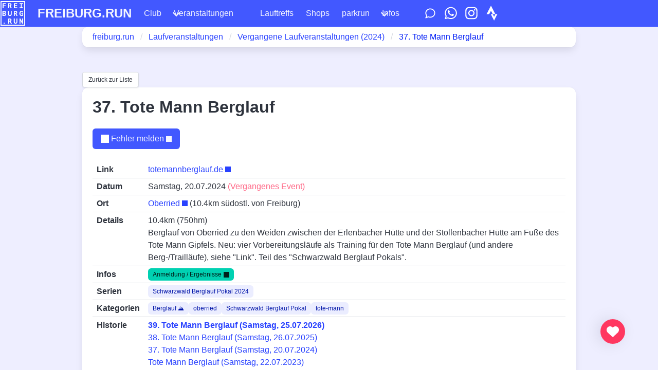

--- FILE ---
content_type: text/html; charset=UTF-8
request_url: https://freiburg.run/event/2024-37-tote-mann-berglauf.html
body_size: 3830
content:
<!doctype html><html lang="de" data-theme="light"><meta charset="utf-8"><meta name="viewport" content="width=device-width,initial-scale=1,maximum-scale=1,user-scalable=no"><title>37. Tote Mann Berglauf 2024</title><meta name="description" content="Informationen zur Laufveranstaltung '37. Tote Mann Berglauf'  in 'Oberried'  am 20.07.2024; Berglauf ⛰, oberried, Schwarzwald Berglauf Pokal, tote-mann"><link rel="icon" type="image/png" href="/favicon.png"><link rel="canonical" href="https://freiburg.run/event/2024-37-tote-mann-berglauf.html"><link rel="manifest" href="/manifest.json"><meta name="theme-color" content="#4455F6"><link rel="me" href="https://freiburg.social/@flopp"><link rel="me" href="https://freiburg.social/@freiburg_run"><meta property="og:type" content="website"><meta property="og:url" content="https://freiburg.run/event/2024-37-tote-mann-berglauf.html"><meta property="og:title" content="37. Tote Mann Berglauf 2024 - freiburg.run"><meta property="og:description" content="Informationen zur Laufveranstaltung '37. Tote Mann Berglauf'  in 'Oberried'  am 20.07.2024; Berglauf ⛰, oberried, Schwarzwald Berglauf Pokal, tote-mann"><meta property="og:image" content="https://freiburg.run/images/512.png"><meta property="twitter:card" content="summary_large_image"><meta property="twitter:url" content="https://freiburg.run/event/2024-37-tote-mann-berglauf.html"><meta property="twitter:title" content="37. Tote Mann Berglauf 2024 - freiburg.run"><meta property="twitter:description" content="Informationen zur Laufveranstaltung '37. Tote Mann Berglauf'  in 'Oberried'  am 20.07.2024; Berglauf ⛰, oberried, Schwarzwald Berglauf Pokal, tote-mann"><meta property="twitter:image" content="https://freiburg.run/images/512.png"><link rel="stylesheet" href="/bulma-67fa26df1ca9e95d.css"><link rel="stylesheet" href="/leaflet-b570abbda963c60b.css"><link rel="stylesheet" href="/leaflet-legend-6c5e3d8279f24f46.css"><link rel="stylesheet" href="/leaflet-gesture-handling-2e126218bf33767c.css"><link rel="stylesheet" href="/style-096878da387d432e.css"><script defer src="/umami-e033f62bfd36e299.js" data-website-id="6609164f-5e79-4041-b1ed-f37da10a84d2"></script><body class="has-navbar-fixed-top has-pushed-down-footer-child"><nav class="navbar is-fixed-top is-link"><div class="navbar-brand"><a class="navbar-item" style="padding-left:1px; padding-top: 1px; padding-bottom: 1px;" href="/"><img style="height: 48px; max-height:48px" src="/images/freiburg-run-new.svg" alt="freiburg.run logo">
</a><a class="navbar-item is-size-4 is-uppercase has-text-weight-bold" href="/">freiburg.run
</a><a role="button" class="navbar-burger-menu navbar-item is-hidden-desktop has-text-white" data-target="navbarMain"><span>Menü</span>
</a><a role="button" class="navbar-burger has-text-white" data-target="navbarMain"><span aria-hidden="true"></span>
<span aria-hidden="true"></span>
<span aria-hidden="true"></span>
<span aria-hidden="true"></span></a></div><div id="navbarMain" class="navbar-menu"><div class="navbar-start"><a class="navbar-item" href="/club/">Club</a><div class="navbar-item has-dropdown is-hoverable"><a class="navbar-link is-active" href="/">Veranstaltungen</a><div class="navbar-dropdown has-background-link has-text-white is-boxed"><a class="navbar-item has-background-link has-text-white" href="/tags.html" title="Kategorien">Kategorien
</a><a class="navbar-item has-background-link has-text-white" href="/series.html">Laufserien
</a><a class="navbar-item has-background-link has-text-white" href="/events-old.html">Archiv
</a><a class="navbar-item has-background-link has-text-white" href="/map.html">Karte</a><hr class="navbar-divider has-background-link has-text-white"><a class="navbar-item has-background-link has-text-white" href="https://docs.google.com/forms/d/e/1FAIpQLScJlPFYKgT5WxDaH9FDJzha5hQ2cBsqALLrVjGp7bgB-ssubA/viewform?usp=sf_link" target="_blank">Neue Veranstaltung melden</a></div></div><a class="navbar-item" href="/lauftreffs.html">Lauftreffs
</a><a class="navbar-item" href="/shops.html">Shops
</a><a class="navbar-item" href="/dietenbach-parkrun.html">parkrun</a><div class="navbar-item has-dropdown is-hoverable"><a class="navbar-link" href="/info.html">Infos</a><div class="navbar-dropdown has-background-link has-text-white is-boxed"><a class="navbar-item has-background-link has-text-white" href="/support.html">Unterstützen
</a><a class="navbar-item has-background-link has-text-white" href="/impressum.html">Impressum
</a><a class="navbar-item has-background-link has-text-white" href="/datenschutz.html">Datenschutz</a></div></div><div class="navbar-icons"><a class="navbar-item no-external" href="https://docs.google.com/forms/d/e/1FAIpQLScJlPFYKgT5WxDaH9FDJzha5hQ2cBsqALLrVjGp7bgB-ssubA/viewform?usp=sf_link" target="_blank" title="Feedback-Formular"><span class="icon"><i class="feedback-icon"></i></span>
</a><a class="navbar-item no-external" href="https://chat.whatsapp.com/EeabTc7A8B2CAHQxQyGTH8" target="_blank" title="WhatsApp-Community"><span class="icon"><i class="whatsapp-icon"></i></span>
</a><a class="navbar-item no-external" href="https://www.instagram.com/freiburg.run/" target="_blank" title="Instagram"><span class="icon"><i class="insta-icon"></i></span>
</a><a class="navbar-item no-external" href="https://www.strava.com/clubs/freiburg-run" target="_blank" title="Strava-Club"><span class="icon"><i class="strava-icon"></i></span></a></div></div></div></nav><section class="section pt-0 pb-0"><div class="container is-max-desktop"><div class="box pt-2 pb-2"><nav class="breadcrumb"><ul itemscope itemtype="https://schema.org/BreadcrumbList"><li itemprop="itemListElement" itemscope itemtype="https://schema.org/ListItem"><a href="/" itemprop="item"><span itemprop="name">freiburg.run</span>
</a><meta itemprop="position" content="1"><li itemprop="itemListElement" itemscope itemtype="https://schema.org/ListItem"><a href="/" itemprop="item"><span itemprop="name">Laufveranstaltungen</span>
</a><meta itemprop="position" content="2"><li itemprop="itemListElement" itemscope itemtype="https://schema.org/ListItem"><a href="/events-old-2024.html" itemprop="item"><span itemprop="name">Vergangene Laufveranstaltungen (2024)</span>
</a><meta itemprop="position" content="3"><li class="is-active" itemprop="itemListElement" itemscope itemtype="https://schema.org/ListItem"><a href="/event/2024-37-tote-mann-berglauf.html" itemprop="item"><span itemprop="name">37. Tote Mann Berglauf</span>
</a><meta itemprop="position" content="4"></ul></nav></div></div></section><section class="section"><div class="container is-max-desktop"><a href="/events-old-2024.html" class="button is-small">Zurück zur Liste</a><div class="box"><h1 class="title">37. Tote Mann Berglauf</h1><div class="buttons"><a class="button is-link" data-share data-url="https://freiburg.run/event/2024-37-tote-mann-berglauf.html" data-name="37. Tote Mann Berglauf"><span class="share-icon has-background-white mr-1"></span> Teilen</a>
<a class="button is-link" href="https://docs.google.com/forms/d/e/1FAIpQLSdpk9_fSrvOD4aCnKauigno7T5m_o2RXGghop_y3zw9q_Ov7g/viewform?usp=pp_url&amp;entry.500601071=37.+Tote+Mann+Berglauf%20%2F%20https://freiburg.run/event/2024-37-tote-mann-berglauf.html" target="_blank"><span class="warning-icon has-background-white mr-1"></span> Fehler melden</a></div><table class="table is-fullwidth is-narrow"><tbody><tr><th>Link<td class="is-w100"><a href="https://www.totemannberglauf.de/" target="_blank">totemannberglauf.de</a><tr><th>Datum<td class="is-w100">Samstag, 20.07.2024 <span class="has-text-danger">(Vergangenes Event)</span><tr><th>Ort<td class="is-w100"><a href="https://www.google.com/maps/place/47.933621,7.952638" title="37. Tote Mann Berglauf: Oberried" target="_blank">Oberried</a>
(10.4km südostl. von Freiburg)<tr><th>Details<td class="is-w100">10.4km (750hm)<br>Berglauf von Oberried zu den Weiden zwischen der Erlenbacher Hütte und der Stollenbacher Hütte am Fuße des Tote Mann Gipfels. Neu: vier Vorbereitungsläufe als Training für den Tote Mann Berglauf (und andere Berg-/Trailläufe), siehe "Link". Teil des "Schwarzwald Berglauf Pokals".<tr><th>Infos<td class="is-w100"><div class="tags"><a class="tag is-primary" href="https://my.raceresult.com/275274/" title="37. Tote Mann Berglauf: Anmeldung / Ergebnisse" target="_blank">Anmeldung / Ergebnisse</a></div><tr><th>Serien<td class="is-w100"><div class="tags"><a class="tag is-link is-light" title="Serie: Schwarzwald Berglauf Pokal 2024" href="/serie/schwarzwald-berglauf-pokal-2024.html">Schwarzwald Berglauf Pokal 2024</a></div><tr><th>Kategorien<td class="is-w100"><div class="tags"><a class="tag is-link is-light" title="Kategorie: Berglauf ⛰" href="/tag/berglauf.html">Berglauf ⛰</a>
<a class="tag is-link is-light" title="Kategorie: oberried" href="/tag/oberried.html">oberried</a>
<a class="tag is-link is-light" title="Kategorie: Schwarzwald Berglauf Pokal" href="/tag/schwarzwald-berglauf-pokal.html">Schwarzwald Berglauf Pokal</a>
<a class="tag is-link is-light" title="Kategorie: tote-mann" href="/tag/tote-mann.html">tote-mann</a></div><tr><th>Historie<td class="is-w100"><ul><li class="has-text-weight-bold"><a href="/event/tote-mann-berglauf/">39. Tote Mann Berglauf (Samstag, 25.07.2026)</a><li><a href="/event/2025-38-tote-mann-berglauf.html">38. Tote Mann Berglauf (Samstag, 26.07.2025)</a><li><a href="/event/2024-37-tote-mann-berglauf.html">37. Tote Mann Berglauf (Samstag, 20.07.2024)</a><li><a href="/event/2023-tote-mann-berglauf.html">Tote Mann Berglauf (Samstag, 22.07.2023)</a></ul><tr><th>In der Nähe (5km)<td class="is-w100"><ul><li><a href="/event/2026-4-vorbereitungslauf-zum-tote-mann-berglauf-oberried.html">4. Vorbereitungslauf zum Tote Mann Berglauf (Oberried) <span class="is-size-7">(Donnerstag, 16.07.2026; Oberried)</span></a><li><a href="/event/tote-mann-berglauf/">39. Tote Mann Berglauf <span class="is-size-7">(Samstag, 25.07.2026; Oberried)</span></a></ul></table></div><div id="event-map" data-geo="47.933621,7.952638" data-name="37. Tote Mann Berglauf"></div></div></section><footer class="footer"><div class="content has-text-centered"><p id="footer-content"><strong>freiburg.run</strong> von <a href="https://florian-pigorsch.de/" target="_blank">Florian Pigorsch</a>. <a href="/info.html">Info/Kontakt</a> - <a href="/support.html">Unterstützen</a>- <a href="/impressum.html">Impressum</a> - <a href="/datenschutz.html">Datenschutz</a> - <a href="/sitemap.html">Sitemap</a><br><a href="https://socialrunclubs.de/" target="_blank">Social Run Clubs in Deutschland</a>
<a href="https://freiburg.fit/" target="_blank">Fitness-Locations in Freiburg</a>
<a href="https://heidelberg.run" target="_blank">Laufveranstaltungen in Heidelberg</a><br>Datenquelle: <a href="https://docs.google.com/spreadsheets/d/1VqYCMrkaD-mEDYWRfXPB9lRzMfKmxkS93l1eOUMThkE" target="_blank">Google Sheets</a>.
Letzte Aktualisierung: <span class="timestamp">2026-02-01 00:00:05</span></div></footer><div id="fab-wrapper"><a id="fab" data-umami-event="heart-button" href="/support.html"><span class="icon" style="width: 24px; height: 24px;"><i class="heart-icon-big"></i></span></a></div><div id="calendar-modal" class="modal"><div class="modal-background"></div><div class="modal-card"><header class="modal-card-head"><p class="modal-card-title">Event zum Kalender hinzufügen</p><button class="delete" aria-label="close"></button></header><section class="modal-card-body"><div class="content"><p>Hier kannst du "<span class="event-name">das Event</span>" zum deinem Kalender hinzufügen.<p>Da genaue Start- & End-Zeiten unbekannt sind, werden Events als Ganztages-Einträge angelegt.<p>Es werden sowohl "Google Kalender" als auch andere Kalender wie "Outlook" und "Apple Calendar" unterstützt (via ".ics" Datei):<div class="buttons mt-4"><a class="button is-link calendar-google" href="#" target="_blank">Google Kalender
</a><a class="button is-link calendar-ics">Outlook, Apple Calendar & andere (.ics Datei)</a></div></section><footer class="modal-card-foot"><button class="button">Schließen</button></footer></div></div><script src="/leaflet-5c9aecfc30e45645.js"></script><script src="/leaflet-legend-12ab291f5e9edc20.js"></script><script src="/leaflet-gesture-handling-8c7ca84286f802d6.js"></script><script src="/main-7d7503833398ee86.js"></script>

--- FILE ---
content_type: text/css
request_url: https://freiburg.run/style-096878da387d432e.css
body_size: 4238
content:
body, .section {
    background-color: #eeeeff;
}

.navbar {
    --bulma-navbar-z: 1100 !important;
    --bulma-navbar-fixed-z: 1100 !important;
}

.navbar-icons {
    display: flex;
}

.navbar-burger-menu {
    cursor: pointer;
    flex-grow: 1;
}
.navbar-burger-menu span {
    margin-left: auto;
    margin-right: 0;
}

#map-container {
    margin-bottom: 1.5rem;
}
#event-map, #small-map  {
    height: 400px;
    width: 100%;
}

#big-map {
    position: fixed;
    overflow: hidden;
    left: 0;
    right: 0;
    top: 3.25rem;
    bottom: 0;
}

.navbar.z-top {
    z-index: 9999;
}
.modal-backdrop {
    z-index: 10000 !important;
}
.modal {
    z-index: 10001 !important;
}

.button-wrap {
    white-space: normal !important;
}

.force-slim {
    padding-left: 0.5rem !important;
    padding-right: 0.5rem !important;
} 

a {
    overflow-wrap: anywhere;
}

a[href^="http"]::after,
a[href^="https://"]::after
{
    content: "";
    width: 11px;
    height: 11px;
    margin-left: 4px;
    background-color: currentColor;
    mask-image: url("data:image/svg+xml,%0A%3Csvg xmlns='http://www.w3.org/2000/svg' viewBox='0 0 512 512'%3E%3Cpath d='M352 0c-12.9 0-24.6 7.8-29.6 19.8s-2.2 25.7 6.9 34.9L370.7 96 201.4 265.4c-12.5 12.5-12.5 32.8 0 45.3s32.8 12.5 45.3 0L416 141.3l41.4 41.4c9.2 9.2 22.9 11.9 34.9 6.9s19.8-16.6 19.8-29.6V32c0-17.7-14.3-32-32-32H352zM80 32C35.8 32 0 67.8 0 112V432c0 44.2 35.8 80 80 80H400c44.2 0 80-35.8 80-80V320c0-17.7-14.3-32-32-32s-32 14.3-32 32V432c0 8.8-7.2 16-16 16H80c-8.8 0-16-7.2-16-16V112c0-8.8 7.2-16 16-16H192c17.7 0 32-14.3 32-32s-14.3-32-32-32H80z'/%3E%3C/svg%3E");
    mask-position: center;
    mask-repeat: no-repeat;
    mask-size: contain;
    display: inline-block;
}

a[href^="https://freiburg.run"]::after
{
    display: none !important;
}
a#fab::after
{
    display: none !important;
}

a.no-external::after
{
    display: none !important;
}

.info-icon {
    content: "";
    width: 1em;
    height: 1em;
    background-image: url("data:image/svg+xml,%0A%3Csvg xmlns='http://www.w3.org/2000/svg' viewBox='0 0 512 512' fill='white' %3E%3Cpath d='M256 512A256 256 0 1 0 256 0a256 256 0 1 0 0 512zM216 336h24V272H216c-13.3 0-24-10.7-24-24s10.7-24 24-24h48c13.3 0 24 10.7 24 24v88h8c13.3 0 24 10.7 24 24s-10.7 24-24 24H216c-13.3 0-24-10.7-24-24s10.7-24 24-24zm40-208a32 32 0 1 1 0 64 32 32 0 1 1 0-64z'/%3E%3C/svg%3E");
    background-position: center;
    background-repeat: no-repeat;
    background-size: contain;
    display: inline-block;
}

.feedback-icon {
    content: "";
    width: 2em;
    height: 2em;
    background-image: url("data:image/svg+xml,%0A%3Csvg xmlns='http://www.w3.org/2000/svg' viewBox='0 0 640 640' fill='white'><path d='M115.9 448.9C83.3 408.6 64 358.4 64 304C64 171.5 178.6 64 320 64C461.4 64 576 171.5 576 304C576 436.5 461.4 544 320 544C283.5 544 248.8 536.8 217.4 524L101 573.9C97.3 575.5 93.5 576 89.5 576C75.4 576 64 564.6 64 550.5C64 546.2 65.1 542 67.1 538.3L115.9 448.9zM153.2 418.7C165.4 433.8 167.3 454.8 158 471.9L140 505L198.5 479.9C210.3 474.8 223.7 474.7 235.6 479.6C261.3 490.1 289.8 496 319.9 496C437.7 496 527.9 407.2 527.9 304C527.9 200.8 437.8 112 320 112C202.2 112 112 200.8 112 304C112 346.8 127.1 386.4 153.2 418.7z'/%3E%3C/svg%3E");
    background-position: center;
    background-repeat: no-repeat;
    background-size: contain;
    display: inline-block;
}

.insta-icon {
    content: "";
    width: 1.6625em;
    height: 1.9em;
    background-image: url("data:image/svg+xml,%0A%3Csvg xmlns='http://www.w3.org/2000/svg' viewBox='0 0 448 512' fill='white'><path d='M224.1 141c-63.6 0-114.9 51.3-114.9 114.9s51.3 114.9 114.9 114.9S339 319.5 339 255.9 287.7 141 224.1 141zm0 189.6c-41.1 0-74.7-33.5-74.7-74.7s33.5-74.7 74.7-74.7 74.7 33.5 74.7 74.7-33.6 74.7-74.7 74.7zm146.4-194.3c0 14.9-12 26.8-26.8 26.8-14.9 0-26.8-12-26.8-26.8s12-26.8 26.8-26.8 26.8 12 26.8 26.8zm76.1 27.2c-1.7-35.9-9.9-67.7-36.2-93.9-26.2-26.2-58-34.4-93.9-36.2-37-2.1-147.9-2.1-184.9 0-35.8 1.7-67.6 9.9-93.9 36.1s-34.4 58-36.2 93.9c-2.1 37-2.1 147.9 0 184.9 1.7 35.9 9.9 67.7 36.2 93.9s58 34.4 93.9 36.2c37 2.1 147.9 2.1 184.9 0 35.9-1.7 67.7-9.9 93.9-36.2 26.2-26.2 34.4-58 36.2-93.9 2.1-37 2.1-147.8 0-184.8zM398.8 388c-7.8 19.6-22.9 34.7-42.6 42.6-29.5 11.7-99.5 9-132.1 9s-102.7 2.6-132.1-9c-19.6-7.8-34.7-22.9-42.6-42.6-11.7-29.5-9-99.5-9-132.1s-2.6-102.7 9-132.1c7.8-19.6 22.9-34.7 42.6-42.6 29.5-11.7 99.5-9 132.1-9s102.7-2.6 132.1 9c19.6 7.8 34.7 22.9 42.6 42.6 11.7 29.5 9 99.5 9 132.1s2.7 102.7-9 132.1z'/%3E%3C/svg%3E");
    background-position: center;
    background-repeat: no-repeat;
    background-size: contain;
    display: inline-block;
}

.whatsapp-icon {
    content: "";
    width: 1.6625em;
    height: 1.9em;
    background-image: url("data:image/svg+xml,%0A%3Csvg xmlns='http://www.w3.org/2000/svg' viewBox='0 0 448 512' fill='white'><path d='M380.9 97.1c-41.9-42-97.7-65.1-157-65.1-122.4 0-222 99.6-222 222 0 39.1 10.2 77.3 29.6 111L0 480 117.7 449.1c32.4 17.7 68.9 27 106.1 27l.1 0c122.3 0 224.1-99.6 224.1-222 0-59.3-25.2-115-67.1-157zm-157 341.6c-33.2 0-65.7-8.9-94-25.7l-6.7-4-69.8 18.3 18.6-68.1-4.4-7c-18.5-29.4-28.2-63.3-28.2-98.2 0-101.7 82.8-184.5 184.6-184.5 49.3 0 95.6 19.2 130.4 54.1s56.2 81.2 56.1 130.5c0 101.8-84.9 184.6-186.6 184.6zM325.1 300.5c-5.5-2.8-32.8-16.2-37.9-18-5.1-1.9-8.8-2.8-12.5 2.8s-14.3 18-17.6 21.8c-3.2 3.7-6.5 4.2-12 1.4-32.6-16.3-54-29.1-75.5-66-5.7-9.8 5.7-9.1 16.3-30.3 1.8-3.7 .9-6.9-.5-9.7s-12.5-30.1-17.1-41.2c-4.5-10.8-9.1-9.3-12.5-9.5-3.2-.2-6.9-.2-10.6-.2s-9.7 1.4-14.8 6.9c-5.1 5.6-19.4 19-19.4 46.3s19.9 53.7 22.6 57.4c2.8 3.7 39.1 59.7 94.8 83.8 35.2 15.2 49 16.5 66.6 13.9 10.7-1.6 32.8-13.4 37.4-26.4s4.6-24.1 3.2-26.4c-1.3-2.5-5-3.9-10.5-6.6z'/%3E%3C/svg%3E");
    background-position: center;
    background-repeat: no-repeat;
    background-size: contain;
    display: inline-block;
}

.strava-icon {
    content: "";
    width: 1.425em;
    height: 1.9em;
    background-position: center;
    background-repeat: no-repeat;
    background-size: contain;
    display: inline-block;
    background-image: url("data:image/svg+xml,%0A%3Csvg xmlns='http://www.w3.org/2000/svg' viewBox='0 0 384 512' fill='white'><path d='M158.4 0L7 292 96.2 292 158.4 175.9 220.1 292 308.6 292 158.4 0zM308.6 292l-43.9 88.2-44.6-88.2-67.6 0 112.2 220 111.5-220-67.6 0z'/></svg>");
}

.plus-icon {
    content: "";
    width: 0.87333em;
    height: 1em;
    vertical-align: -0.125em;
    background-position: center;
    background-repeat: no-repeat;
    background-size: contain;
    display: inline-block;
    mask-image: url("data:image/svg+xml,%0A%3Csvg xmlns='http://www.w3.org/2000/svg' viewBox='0 0 448 512'><path d='M256 64c0-17.7-14.3-32-32-32s-32 14.3-32 32l0 160-160 0c-17.7 0-32 14.3-32 32s14.3 32 32 32l160 0 0 160c0 17.7 14.3 32 32 32s32-14.3 32-32l0-160 160 0c17.7 0 32-14.3 32-32s-14.3-32-32-32l-160 0 0-160z'/></svg>");
}

.warning-icon {
    content: "";
    width: 1em;
    height: 1em;
    vertical-align: -0.125em;
    background-position: center;
    background-repeat: no-repeat;
    background-size: contain;
    display: inline-block;
    mask-image: url("data:image/svg+xml,%0A%3Csvg xmlns='http://www.w3.org/2000/svg' viewBox='0 0 512 512' fill='white'><path d='M256 0c14.7 0 28.2 8.1 35.2 21l216 400c6.7 12.4 6.4 27.4-.8 39.5S486.1 480 472 480L40 480c-14.1 0-27.2-7.4-34.4-19.5s-7.5-27.1-.8-39.5l216-400c7-12.9 20.5-21 35.2-21zm0 352a32 32 0 1 0 0 64 32 32 0 1 0 0-64zm0-192c-18.2 0-32.7 15.5-31.4 33.7l7.4 104c.9 12.5 11.4 22.3 23.9 22.3 12.6 0 23-9.7 23.9-22.3l7.4-104c1.3-18.2-13.1-33.7-31.4-33.7z'/></svg>");
}

.share-icon {
    content: "";
    width: 1em;
    height: 1em;
    vertical-align: -0.125em;
    background-position: center;
    background-repeat: no-repeat;
    background-size: contain;
    display: inline-block;
    mask-image: url("data:image/svg+xml,%0A%3Csvg xmlns='http://www.w3.org/2000/svg' viewBox='0 0 512 512' fill='white'><path d='M384 192c53 0 96-43 96-96s-43-96-96-96-96 43-96 96c0 5.4 .5 10.8 1.3 16L159.6 184.1c-16.9-15-39.2-24.1-63.6-24.1-53 0-96 43-96 96s43 96 96 96c24.4 0 46.6-9.1 63.6-24.1L289.3 400c-.9 5.2-1.3 10.5-1.3 16 0 53 43 96 96 96s96-43 96-96-43-96-96-96c-24.4 0-46.6 9.1-63.6 24.1L190.7 272c.9-5.2 1.3-10.5 1.3-16s-.5-10.8-1.3-16l129.7-72.1c16.9 15 39.2 24.1 63.6 24.1z'/></svg>");
}

.calendar-icon {
    content: "";
    width: 0.87333em;
    height: 1em;
    vertical-align: -0.125em;
    background-position: center;
    background-repeat: no-repeat;
    background-size: contain;
    display: inline-block;
    mask-image: url("data:image/svg+xml,%0A%3Csvg xmlns='http://www.w3.org/2000/svg' viewBox='0 0 448 512' fille='white'><path d='M120 0c13.3 0 24 10.7 24 24l0 40 160 0 0-40c0-13.3 10.7-24 24-24s24 10.7 24 24l0 40 32 0c35.3 0 64 28.7 64 64l0 288c0 35.3-28.7 64-64 64L64 480c-35.3 0-64-28.7-64-64L0 128C0 92.7 28.7 64 64 64l32 0 0-40c0-13.3 10.7-24 24-24zm0 112l-56 0c-8.8 0-16 7.2-16 16l0 48 352 0 0-48c0-8.8-7.2-16-16-16l-264 0zM48 224l0 192c0 8.8 7.2 16 16 16l320 0c8.8 0 16-7.2 16-16l0-192-352 0z'/></svg>");
}

.heart-icon {
    content: "";
    width: 1em;
    height: 1em;
    background-image: url("data:image/svg+xml,%3Csvg xmlns='http://www.w3.org/2000/svg' fill='%23ff3860' viewBox='0 0 512 512'%3E%3Cpath d='M47.6 300.4L228.3 469.1c7.5 7 17.4 10.9 27.7 10.9s20.2-3.9 27.7-10.9L464.4 300.4c30.4-28.3 47.6-68 47.6-109.5v-5.8c0-69.9-50.5-129.5-119.4-141C347 36.5 300.6 51.4 268 84L256 96 244 84c-32.6-32.6-79-47.5-124.6-39.9C50.5 55.6 0 115.2 0 185.1v5.8c0 41.5 17.2 81.2 47.6 109.5z'/%3E%3C/svg%3E");
    background-position: center;
    background-repeat: no-repeat;
    background-size: contain;
    display: inline-block;
}

.heart-icon-big {
    content: "";
    width: 1.5em;
    height: 1.5em;
    background-image: url("data:image/svg+xml,%3Csvg xmlns='http://www.w3.org/2000/svg' fill='white' viewBox='0 0 512 512'%3E%3Cpath d='M47.6 300.4L228.3 469.1c7.5 7 17.4 10.9 27.7 10.9s20.2-3.9 27.7-10.9L464.4 300.4c30.4-28.3 47.6-68 47.6-109.5v-5.8c0-69.9-50.5-129.5-119.4-141C347 36.5 300.6 51.4 268 84L256 96 244 84c-32.6-32.6-79-47.5-124.6-39.9C50.5 55.6 0 115.2 0 185.1v5.8c0 41.5 17.2 81.2 47.6 109.5z'/%3E%3C/svg%3E");
    background-position: center;
    background-repeat: no-repeat;
    background-size: contain;
    display: inline-block;
}
#fab-wrapper {
    position: fixed;
    bottom: 51px;
    z-index: 1000;
    right: 64px;
}

@media screen and (max-width: 1023px) {
    #fab-wrapper {
        right: 20px;
    }
}

#fab {
    width: 48px;
    height: 48px;
    background: rgb(255, 56, 96);
    box-shadow: -6px 0 30px rgba(13,12,34,.1);
    border-radius: 50%;
    border-width: 0;
    -webkit-transition: 0.1s all linear;
    -o-transition: 0.1s all linear;
    transition: 0.1s all linear;
    justify-content: center;
    align-items: center;
    display: flex;
    cursor: pointer;
}

@media screen and (min-width: 1024px) {
    #fab:hover {
        transform: scale(1.2);
        background-color: #3e8ed0;
    }
}

.is-w100 {
    width: 100%;
}

.w-2em {
    width: 2em;
}

.no-border {
    border: 0 !important;
}

.pulsating-border {
    border: 4px solid #3e8ed0;
    animation: pulsating-border-animation 2s infinite;
}

@keyframes pulsating-border-animation {
    0% {
        border: 4px solid #3e8ed0;
    }
    40% {
        border: 4px solid #f14668;
    }
    60% {
        border: 4px solid #f14668;
    }
    100% {
        border: 4px solid #3e8ed0;
    }
}

.has-pushed-down-footer-child {
  height: 100vh;
  display: flex;
  flex-direction: column;
}
.has-pushed-down-footer-child > section:last-of-type {
    flex-grow: 1;
}

#snow {
    position: fixed;
    top: 0;
    left: 0;
    right: 0;
    bottom: 0;
    pointer-events: none;
    overflow: hidden;
    z-index: 9999;
}
.snowflake {
  position: absolute;
  width: 10px;
  height: 10px;
  background: linear-gradient(white, white);
  /* Workaround for Chromium's selective color inversion */
  border-radius: 50%;
  filter: drop-shadow(0 0 10px white);
}

.card-icons {
    position: absolute;
    margin-top: -1.5rem;
    right: 0;
    display: flex;
    gap: 0.5rem;
    z-index: 10;
}
.card-flag {
    width: 1.5em;
    height: 1.5em;
    position: absolute;
    margin-top: -1.5rem;
    right: 0;
    background-position: center;
    background-repeat: no-repeat;
    background-size: contain;
    display: inline-block;
    content: "";
}
.card-icon {
    width: 1.5em;
    height: 1.5em;
    background-position: center;
    background-repeat: no-repeat;
    background-size: contain;
    display: inline-block;
    content: "";
}
.card-fr {
    background-image: url("data:image/svg+xml,%0A%3Csvg xmlns='http://www.w3.org/2000/svg' viewBox='0 0 512 512'%3E%3Cpath fill='white' d='M0 0h512v512H0z'/%3E%3Cpath fill='%23000091' d='M0 0h170.7v512H0z'/%3E%3Cpath fill='%23e1000f' d='M341.3 0H512v512H341.3z'/%3E%3C/svg%3E");
}
.card-ch {
    background-image: url("data:image/svg+xml,%0A%3Csvg xmlns='http://www.w3.org/2000/svg' viewBox='0 0 512 512'%3E%3Cg fill-rule='evenodd' stroke-width='1pt'%3E%3Cpath fill='red' d='M0 0h512v512H0z'/%3E%3Cg fill='%23fff'%3E%3Cpath d='M96 208h320v96H96z'/%3E%3Cpath d='M208 96h96v320h-96z'/%3E%3C/g%3E%3C/g%3E%3C/svg%3E");
}
.card-orienteering {
    background-image: url("data:image/svg+xml,%0A%3Csvg xmlns='http://www.w3.org/2000/svg' viewBox='0 0 500 500'%3E%3Cpath d='M502,0H0V502' fill='%23FFF'/%3E%3Cpath d='M0,500H500V0' fill='%23F76D22'/%3E%3C/svg%3E");
}

--- FILE ---
content_type: application/javascript
request_url: https://freiburg.run/main-7d7503833398ee86.js
body_size: 7808
content:
var on_load = function(f) {
    if (document.body === null) {
        document.addEventListener('DOMContentLoaded', () => {f()}, false);
    } else {
        f();
    }
}

var toggle_menuitem = function (id) {
    var next = document.getElementById(id);
    var current = document.querySelector(".navbar-item.is-active");
    if (next != null && next !== current) {
        if (current !== null) {
            current.classList.remove("is-active");
        }
        next.classList.add("is-active");
    }
};

var umami_track_event = function (name, data) {
    if (window.umami !== undefined) {
        window.umami.track(name, data);
    }
}

const parseGeo = function (s) {
    const re1 = /\s*N\s*(?<lat>\d+\.\d+)\s+E\s*(?<lng>\d+\.\d+)\s*$/gm;
    const match1 = re1.exec(s);
    if (match1 !== null) {
        let lat = parseFloat(match1.groups.lat);
        let lng = parseFloat(match1.groups.lng);
        return [lat, lng];
    }

    const re2 = /\s*(?<lat>\d+\.\d+)\s*,\s*(?<lng>\d+\.\d+)\s*$/gm;
    const match2 = re2.exec(s);
    if (match2 !== null) {
        let lat = parseFloat(match2.groups.lat);
        let lng = parseFloat(match2.groups.lng);
        return [lat, lng];
    }

    return null;
};

const decodeUnsignedIntegers = function (encoded) {
    var numbers = [];
    var index = 0;
    var len = encoded.length;
    while (index < len) {
        var num = 0;
        var shift = 0;
        while (true) {
            var b = encoded.charCodeAt(index++) - 63;
            num |= (b & 0x1f) << shift;
            if ((b & 0x20) === 0) break;
            shift += 5;
        }
        numbers.push(num);
    }
    return numbers;
};

const decodeSignedIntegers = function (encoded) {
    return decodeUnsignedIntegers(encoded).map(num => (num & 1) ? ~(num >> 1) : (num >> 1));
};

const decodeFloats = function (encoded) {
    const factor = 1e5;
    return decodeSignedIntegers(encoded).map(num => num / factor);
};

const decodeDeltas = function (encoded) {
    const dimension = 2;
    var lastNumbers = [];
    var numbers = decodeFloats(encoded);
    for (var i = 0, len = numbers.length; i < len;) {
        for (var d = 0; d < dimension; ++d, ++i) {
            numbers[i] = Math.round((lastNumbers[d] = numbers[i] + (lastNumbers[d] || 0)) * 100000) / 100000;
        }
    }
    return numbers;
};

const parsePolyline = function (encoded) {
    if (encoded === undefined || encoded.trim() === "") {
        return null;
    }
    const dimension = 2;
    var flatPoints = decodeDeltas(encoded);
    var points = [];
    for (var i = 0, len = flatPoints.length; i + (dimension -1) < len;) {
        var point = [];
        for (var dim = 0; dim < dimension; ++dim) {
            point.push(flatPoints[i++]);
        }
        points.push(point);
    }
    return points;
};

const loadMap = function (id) {
    const mapEl = document.getElementById(id);
    const cityName = mapEl.dataset.cityName || "Freiburg";
    const cityLat = parseFloat(mapEl.dataset.cityLat) || 47.996090;
    const cityLon = parseFloat(mapEl.dataset.cityLon) || 7.849400;

    var center = [cityLat, cityLon];
    var map = L.map(id, {gestureHandling: true}).setView(center, 15);

    L.tileLayer('https://tile.openstreetmap.org/{z}/{x}/{y}.png', {
        attribution: '&copy; <a href="https://www.openstreetmap.org/copyright">OpenStreetMap</a> contributors'
    }).addTo(map);

    L.circle(center, {
        color: '#3e8ed0',
        fill: false,
        weight: 1,
        radius: 25000
    }).addTo(map).bindPopup(`${cityName}, 25km`);
    L.circle(center, {
        color: '#3e8ed0',
        fill: false,
        weight: 1,
        radius: 50000
    }).addTo(map).bindPopup(`${cityName}, 50km`)

    let blueIcon = load_marker("");
    let greyIcon = load_marker("grey");
    let greenIcon = load_marker("green");
    let redIcon = load_marker("red");

    let markers = [];
    document.querySelectorAll(".event").forEach(el => {
        let geo = parseGeo(el.dataset.geo);
        if (geo !== null) {
            let icon = null;
            let zOffset = 0;
            switch (el.dataset.type) {
                case "Lauftreff":
                    zOffset = 1000;
                    icon = redIcon;
                    break;
                case "Lauf-Shop":
                    zOffset = 1000;
                    icon = greenIcon;
                    break;
                case "vergangene Veranstaltung":
                    zOffset = -1000;
                    icon = greyIcon;
                    break;
                case "Veranstaltung":
                default:
                    zOffset = 1000;
                    icon = blueIcon;
                    break;
            }

            let m = L.marker(geo, {icon: icon, zIndexOffset: zOffset});
            markers.push(m);
            m.addTo(map);
            if (el.dataset.time !== undefined) {
                m.bindPopup(`<a href="/${el.dataset.slug}">${el.dataset.name}</a><br>(${el.dataset.type})<br>${el.dataset.time}<br>${el.dataset.location}`);
            } else {
                m.bindPopup(`<a href="/${el.dataset.slug}">${el.dataset.name}</a><br>(${el.dataset.type})<br>${el.dataset.location}`);
            }
        }
    });

    const items = [{
        label: "Veranstaltung",
        type: "image",
        url: "/images/marker-icon.png",
    },{
        label: "vergangene Veranstaltung",
        type: "image",
        url: "/images/marker-grey-icon.png",
    },{
        label: "Lauftreff",
        type: "image",
        url: "/images/marker-red-icon.png",
    },{
        label: "Lauf-Shop",
        type: "image",
        url: "/images/marker-green-icon.png",
    }];
    items.push(
        {
            label: "25km um Freiburg",
            type: "image",
            url: "/images/circle-small.png"
        }, {
            label: "50km um Freiburg",
            type: "image",
            url: "/images/circle-big.png"
        }
    );
    const legend = L.control.Legend({
        title: "Legende",
        position: "bottomleft",
        collapsed: true,
        symbolWidth: 30,
        opacity: 1,
        column: 1,
        legends: items
    });
    legend.addTo(map);

    var group = new L.featureGroup(markers);
    map.fitBounds(group.getBounds(), {padding: L.point(40, 40)});
};

const loadParkrunMap = function (id, encodedTrack) {
    var map = L.map(id, {gestureHandling: true}).setView([48.000548, 7.804842], 15);

    L.tileLayer('https://tile.openstreetmap.org/{z}/{x}/{y}.png', {
        attribution: '&copy; <a href="https://www.openstreetmap.org/copyright">OpenStreetMap</a> contributors'
    }).addTo(map);

    var course = L.polyline(parsePolyline(encodedTrack));
    course.addTo(map);

    let blueIcon = load_marker("");
    let greyIcon = load_marker("grey");

    let parking = L.marker([48.000993,7.808887], {icon: greyIcon});
    parking.addTo(map);
    parking.bindPopup("Parkplatz");

    let tram = L.marker([47.999420,7.810088], {icon: greyIcon});
    tram.addTo(map);
    tram.bindPopup("Straßenbahn (Linie 3, Rohrgraben)");

    let meetingpoint = L.marker([48.001294,7.806489], {icon: blueIcon});
    meetingpoint.addTo(map);
    meetingpoint.bindPopup("Treffpunkt / Zielbereich");
};

var load_marker = function (color) {
    let url = "/images/marker-icon.png";
    let url2x = "/images/marker-icon-2x.png";
    if (color !== "") {
        url = "/images/marker-" + color + "-icon.png";
        url2x = "/images/marker-" + color + "-icon-2x.png";
    }
    let options = {
        iconAnchor: [12, 41],
        iconRetinaUrl: url2x,
        iconSize: [25, 41],
        iconUrl: url,
        popupAnchor: [1, -34],
        shadowSize: [41, 41],
        shadowUrl: "/images/marker-shadow.png",
        tooltipAnchor: [16, -28],
    };
    return L.icon(options);
}

var filter = (s, hiddenTags) => {
    let shown = 0;
    let hidden = 0;
    let hiddenTag = 0;
    let info = document.querySelector("#filter-info");
    let needle = s.toLowerCase().trim();

    let items = new Array();
    document.querySelectorAll(".event, .event-separator").forEach(el => {
        var sep = el.previousSibling;
        if (sep === null) {
            items.push(null);
        }
        items.push(el);
    });

    lastSep = null;
    items.forEach(el => {
        if (el === null) {
            lastSep = null;
        } else if (el.classList.contains("event-separator")) {
            if (lastSep !== null) {
                lastSep.classList.add("is-hidden");
            }
            lastSep = el;
        } else {
            // hide by tag
            if (hiddenTags.size != 0) {
                var found = false;
                el.querySelectorAll("[data-tag]").forEach(tagEl => {
                    if (tagEl.dataset.tag !== undefined) {
                        if (hiddenTags.has(tagEl.dataset.tag)) {
                            found = true;
                            return;
                        }
                    }
                });
                if (found) {
                    hiddenTag++;
                    el.classList.add("is-hidden");
                    return;
                }
            }

            // hide by search
            if (needle != "") {
                let name = el.dataset.name.toLowerCase();
                let location = el.dataset.location.toLowerCase();
                if (!name.includes(needle) && !location.includes(needle)) {
                    hidden++;
                    el.classList.add("is-hidden");
                    return;
                }
            }
            
            // shown
            shown++;
            el.classList.remove("is-hidden");
            if (lastSep !== null) {
                lastSep.classList.remove("is-hidden");
            }
            lastSep = null;
        }
    });

    if (lastSep !== null) {
        lastSep.classList.add("is-hidden");
    }

    if (hidden != 0 || hiddenTag != 0) {
        var hiddenStr = ""
        if (hidden != 0) {
            hiddenStr = `, ${hidden} ${hidden!=1 ? "Einträge" : "Eintrag"} über Filter versteckt`;
        }
        var hiddenTagStr = ""
        if (hiddenTag != 0) {
            hiddenTagStr = `, ${hiddenTag} ${hiddenTag!=1 ? "Einträge" : "Eintrag"} über <a href="/tags.html">Kategorien</a> versteckt`;
        }
        info.innerHTML = `${shown} ${shown!=1 ? "Einträge" : "Eintrag"} angezeigt${hiddenStr}${hiddenTagStr}`;
        info.classList.remove("is-hidden");
    } else {
        info.classList.add("is-hidden");
    }
};

function getLocalStorage() {
    let storage;
    try {
      storage = window["localStorage"];
      const x = "__storage_test__";
      storage.setItem(x, x);
      storage.removeItem(x);
      return storage;
    } catch (e) {
        return null;
    }
}

function createEl(tag, classes) {
    const el = document.createElement(tag);
    if (classes !== undefined) {
        classes.split(" ").forEach(c => {
            el.classList.add(c);
        });
    }
    return el;
} 

var main = () => {
    // TAG FILTER, LOCAL STORAGE
    var storage = getLocalStorage();
    var hiddenTags = new Set();
    if (storage !== null) {
        let tags = storage.getItem("hiddenTags");
        if (tags !== null) {
            tags.split(",").forEach(tag => {
                tag = tag.trim();
                if (tag !== "") {
                    hiddenTags.add(tag);
                }
            });
        }
    }
    var tagTable = document.querySelector("#tag-table");
    if (tagTable !== null) {
        tagTable.querySelectorAll("[data-tag]").forEach(el => {
            if (storage !== null) {
                const tag = el.dataset.tag;
                el.checked = hiddenTags.has(tag);
                el.addEventListener('change', (event) => {
                    if (event.currentTarget.checked) {
                        hiddenTags.add(tag);
                    } else {
                        hiddenTags.delete(tag);
                    }
                    var tags = Array.from(hiddenTags).join(",");
                    storage.setItem("hiddenTags", tags);
                });
            } else {
                el.disabled = true;
            }
        });
    }

    // FILTER
    var filterInput = document.querySelector("#filter-input");
    if (filterInput !== null) {
        filterInput.addEventListener('input', (e) => {
            filter(e.target.value, hiddenTags);
        });
        document.querySelector("#filter-button-cancel").addEventListener('click', (e) => {
            filterInput.value = "";
            filter("", hiddenTags);
        });
        filter("", hiddenTags);
    }

    // SHARE BUTTONS
    document.querySelectorAll("[data-share]").forEach(shareButton => {
        const shareData = {
            title: shareButton.dataset.name,
            url: shareButton.dataset.url + "?utm_source=share_button",
        };

        if (navigator.canShare === undefined || !navigator.canShare(shareData)) {
            shareButton.classList.add("is-hidden");
            return;
        }
        
        shareButton.addEventListener('click', async (e) => {
            e.preventDefault();
            umami_track_event('share-click', {url: shareData.url});
            try {
                await navigator.share(shareData);
            } catch (error) {
                console.error("Error sharing:", error);
            }
        });
    });

    // CALENDARS
    document.querySelectorAll(".calendar-button").forEach(btn => {
        btn.addEventListener('click', (e) => {
            e.preventDefault();
            const modal = document.getElementById("calendar-modal");
            modal.querySelector(".event-name").innerText = btn.dataset.name;
            const googlecal = modal.querySelector(".calendar-google");
            googlecal.setAttribute("href", btn.dataset.googlecal);
            googlecal.setAttribute("data-umami-event", "calendar-click");
            const ics = modal.querySelector(".calendar-ics");
            ics.setAttribute("href", btn.dataset.calendar);
            ics.setAttribute("download", btn.dataset.calendarfile);
            ics.setAttribute("data-umami-event", "calendar-click");
            modal.classList.add("is-active");
            umami_track_event('calendar-click', {event: btn.dataset.name});
        });
    });

    // MAPS
    var bigMapId = "";
    if (document.querySelector("#big-map") !== null) {
        bigMapId = "big-map";
    }
    if (bigMapId !== "") {
        loadMap(bigMapId);
    }

    const mapShowBtn = document.querySelector("#map-show-btn");
    const mapHideBtn = document.querySelector("#map-hide-btn");
    if (mapShowBtn !== null && mapHideBtn !== null) {
        mapShowBtn.addEventListener('click', () => {
            mapShowBtn.classList.add("is-hidden");
            mapHideBtn.classList.remove("is-hidden");
            const container = document.querySelector("#map-container");
            const mapDiv = document.createElement("div");
            mapDiv.id = "small-map";
            container.appendChild(mapDiv);
            if (container.dataset.type === "parkrun") {
                loadParkrunMap("small-map", container.dataset.track);
            } else {
                loadMap("small-map");
            }
        });
        mapHideBtn.addEventListener('click', () => {
            mapShowBtn.classList.remove("is-hidden");
            mapHideBtn.classList.add("is-hidden");
            document.querySelector("#small-map").remove();
        });

    }

    let eventMap = document.querySelector("#event-map");
    if (eventMap !== null) {
        let geo = parseGeo(eventMap.dataset.geo);
        let track = parsePolyline(eventMap.dataset.track);

        if (geo !== null) {
            var map = L.map('event-map', {gestureHandling: true}).setView(geo, 15);

            L.tileLayer('https://tile.openstreetmap.org/{z}/{x}/{y}.png', {
                attribution: '&copy; <a href="https://www.openstreetmap.org/copyright">OpenStreetMap</a> contributors'
            }).addTo(map);

            let marker = L.marker(geo, {icon: load_marker("")});
            marker.addTo(map);
            marker.bindPopup(eventMap.dataset.name);
            if (track !== null) {
                const polyline = L.polyline(track, {color: '#3273dc'}).addTo(map);
                map.fitBounds(polyline.getBounds());
            }   
        }
    }

    // NAVBAR
    var burgersByTarget = new Map();
    const collectBurger = (burger, target) => {
        if (!burgersByTarget.has(target)) {
            burgersByTarget.set(target, []);
        }
        burgersByTarget.get(target).push(burger);
    }
    document.querySelectorAll('.navbar-burger').forEach(el => {
        collectBurger(el, el.dataset.target);
    });
    document.querySelectorAll('.navbar-burger-menu').forEach(el => {
        collectBurger(el, el.dataset.target);
    });
    burgersByTarget.forEach((burgers, target) => {
        burgers.forEach(el => {
            el.addEventListener('click', () => {
                if (!el.classList.contains('is-active')) {
                    umami_track_event('menu-open', {url: document.location.href});
                }
                burgers.forEach(be => {
                    be.classList.toggle('is-active');
                });
                document.getElementById(target).classList.toggle('is-active'); 
            });
        });
    });
    
    // MODALS
    function openModal($el) {
        $el.classList.add('is-active');
    }
    function closeModal($el) {
        $el.classList.remove('is-active');
    }
    function closeAllModals() {
        (document.querySelectorAll('.modal') || []).forEach(($modal) => {
            closeModal($modal);
        });
    }

    // Add a click event on buttons to open a specific modal
    (document.querySelectorAll('.modal-trigger') || []).forEach(($trigger) => {
        const modal = $trigger.dataset.target;
        const $target = document.getElementById(modal);

        $trigger.addEventListener('click', () => {
            openModal($target);
        });
    });

    // Add a click event on various child elements to close the parent modal
    (document.querySelectorAll('.modal-background, .modal-close, .modal-card-head .delete, .modal-card-foot .button, .modal-card-body .close') || []).forEach(($close) => {
        const $target = $close.closest('.modal');

        $close.addEventListener('click', () => {
            closeModal($target);
        });
    });

    // Add a keyboard event to close all modals
    document.addEventListener('keydown', (e) => {
        if (e.key === "Escape") {
            closeAllModals();
        }
    });

    // DROPDOWNS
    const $clickableDropdowns = document.querySelectorAll(
        ".dropdown:not(.is-hoverable)",
    );

    if ($clickableDropdowns.length > 0) {
        $clickableDropdowns.forEach(($dropdown) => {
            const $button = $dropdown.querySelector("button");
            if (!$button) {
                return;
            }
            $button.addEventListener("click", (event) => {
                event.stopPropagation();
                $dropdown.classList.toggle("is-active");
            });
        });

        document.addEventListener("click", () => {
            closeDropdowns();
        });
    }

    function closeDropdowns() {
        $clickableDropdowns.forEach(($el) => {
            $el.classList.remove("is-active");
        });
    }

    // UMAMI
    document.querySelectorAll("a[target=_blank]").forEach((a) => {
        if (a.getAttribute("data-umami-event") === null) {
            a.setAttribute('data-umami-event', 'outbound-link-click');
        }
        a.setAttribute('data-umami-event-url', a.href);
    });
    if (location.hash === '#disable-umami') {
        localStorage.setItem('umami.disabled', 'true');
        alert('Umami is now DISABLED in this browser.');
    }
    if (location.hash === '#enable-umami') {
        localStorage.removeItem('umami.disabled');
        alert('Umami is now ENABLED in this browser.');
    }

    // NOTIFICATIONS
    function isEmbedList() {
        return document.getElementById("embed-list") !== null;
    }
    function notificationGuard(id) {
        // don't show notifications if an element with id "embed-list" exists
        if (isEmbedList()) {
            console.log("Embed list detected, skipping notification.");
            return true;
        }

        // check if the notification has already been shown
        try {
            if (typeof localStorage !== "undefined") {
                const lastNotificationShown = localStorage.getItem("last-notification-shown");
                if (lastNotificationShown !== null) {
                    if (lastNotificationShown === id) {
                        console.log("Notification already shown, skipping.");
                        return true;
                    }
                }
                localStorage.setItem("last-notification-shown", id);
            }
        } catch (e) {
            console.error("LocalStorage not available, cannot store notification state.", e);
        }

        // if localStorage is not available, assume notification has not been shown
        return false;
    }

    function triggerNotificationOnce() {
        const notificationDataEl = document.getElementById("notification-data");
        if (notificationDataEl === null) {
            return;
        }

        const notification = {
            id: parseInt(notificationDataEl.getAttribute("data-id")),
            content: notificationDataEl.getAttribute("data-content"),
            class: notificationDataEl.getAttribute("data-class"),
        };

        if (!notificationGuard(`${notification.id}`)) {
            setTimeout(() => {
                showNotification(notification);
            }, 2000);
        }
    }

    function showNotification(notification) {
        if (!notification || !notification.content || !notification.class) {
            console.error("Invalid notification object.");
            return;
        }

        const existing = document.getElementById("notificationDiv");
        if (existing) {
            existing.remove();
        }

        const container = document.createElement("div");
        container.id = "notificationDiv";
        container.className = "container";
        container.style.position = "fixed";
        container.style.zIndex = "2000";
        container.style.left = "50%";
        container.style.bottom = "0px";
        container.style.transform = "translate(-50%, 100%)";
        container.style.transition = "transform 1s cubic-bezier(.4,0,.2,1)";
        document.body.appendChild(container);

        const div = document.createElement("div");
        div.className = "notification is-radiusless " + notification.class;
        container.appendChild(div);

        const closeButton = document.createElement("button");
        closeButton.className = "delete";
        closeButton.onclick = () => container.remove();
        div.appendChild(closeButton);

        const contentDiv = document.createElement("div");
        contentDiv.innerHTML = notification.content;
        div.appendChild(contentDiv);
        
        setTimeout(() => {
            container.style.transform = "translate(-50%, 0)";
        }, 10);
    }

    window.addEventListener("DOMContentLoaded", triggerNotificationOnce);

    // SNOW
    const snowCount = 200;
    const snowWrapper = document.getElementById("snow");
    let bodyHeightPx = null;
    let pageHeightVh = null;

    function setHeightVariables() {
        bodyHeightPx = document.body.offsetHeight;
        pageHeightVh = (100 * bodyHeightPx / window.innerHeight);
    }
    function generateSnow(snowDensity = 200) {
        snowDensity -= 1;
        snowWrapper.innerHTML = '';
        for (let i = 0; i < snowDensity; i++) {
            let board = document.createElement('div');
            board.className = "snowflake";
            snowWrapper.appendChild(board);
        }
    }
    function getOrCreateCSSElement() {
        let cssElement = document.getElementById("psjs-css");
        if (cssElement) return cssElement;

        cssElement = document.createElement('style');
        cssElement.id = 'psjs-css';
        document.head.appendChild(cssElement);
        return cssElement;
    }

    // Append style for each snowflake to the head
    function addCSS(rule) {
        const cssElement = getOrCreateCSSElement();
        cssElement.innerHTML = rule; // safe to use innerHTML
        document.head.appendChild(cssElement);
    }

    // Math
    function randomInt(value = 100) {
        return Math.floor(Math.random() * value) + 1;
    }

    function randomIntRange(min, max) {
        min = Math.ceil(min);
        max = Math.floor(max);
        return Math.floor(Math.random() * (max - min + 1)) + min;
    }

    function getRandomArbitrary(min, max) {
        return Math.random() * (max - min) + min;
    }
    function generateSnowCSS(snowDensity = 200) {
        let rule = "";
        for (let i = 1; i < snowDensity; i++) {
            let randomX = Math.random() * 100; // vw
            let randomOffset = Math.random() * 10 // vw;
            let randomXEnd = randomX + randomOffset;
            let randomXEndYoyo = randomX + (randomOffset / 2);
            let randomYoyoTime = getRandomArbitrary(0.3, 0.8);
            let randomYoyoY = randomYoyoTime * pageHeightVh; // vh
            let randomScale = getRandomArbitrary(0.2, 1.0);
            let fallDuration = randomIntRange(10, pageHeightVh / 10 * 3); // s
            let fallDelay = randomInt(pageHeightVh / 10 * 3) * -1; // s
            let opacity = getRandomArbitrary(0.4, 1.0);

            rule += `
            .snowflake:nth-child(${i}) {
                opacity: ${opacity};
                transform: translate(${randomX}vw, -10px) scale(${randomScale});
                animation: fall-${i} ${fallDuration}s ${fallDelay}s linear infinite;
            }
            @keyframes fall-${i} {
                ${randomYoyoTime * 100}% {
                transform: translate(${randomXEnd}vw, ${randomYoyoY}vh) scale(${randomScale});
                }
                to {
                transform: translate(${randomXEndYoyo}vw, ${pageHeightVh}vh) scale(${randomScale});
                }
            }
            `
        }
        addCSS(rule);
    }

    function createSnow() {
        setHeightVariables();
        generateSnowCSS(snowCount);
        generateSnow(snowCount);
    };

    if (snowWrapper !== null && !isEmbedList()) {
        window.addEventListener('resize', createSnow);
        createSnow();
    }
};

on_load(main);